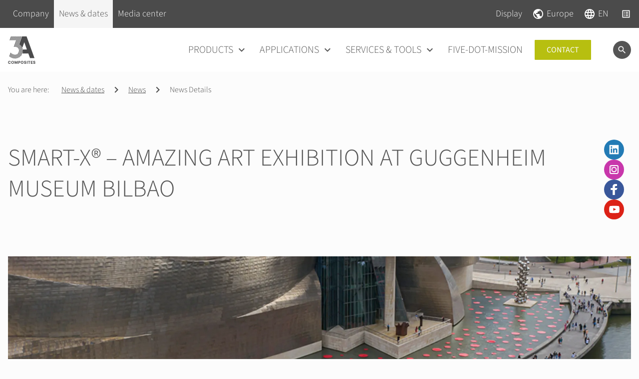

--- FILE ---
content_type: text/html; charset=UTF-8
request_url: https://www.display.3acomposites.com/en/news-dates/news-details/smart-x-r-amazing-art-exhibition-at-guggenheim-museum-bilbao/
body_size: 14120
content:
<!DOCTYPE html>
<html lang="en">
<head>

      <meta charset="UTF-8">
    <title>News Details - 3A Composites GmbH Website &#40;EN&#41;</title>
    <base href="https://www.display.3acomposites.com/">

          <meta name="robots" content="index,follow">
      <meta name="description" content="News Details - 3A Composites Display Europe - Sheet materials for the visual communication ➞ Inquire now!">
      <meta name="generator" content="Contao Open Source CMS">
    
          <link rel="canonical" href="https://www.display.3acomposites.com/en/news-dates/news-details/smart-x-r-amazing-art-exhibition-at-guggenheim-museum-bilbao/">
    
    <meta name="viewport" content="width=device-width, initial-scale=1">
        <link rel="stylesheet" href="assets/css/charset.css,swiper-bundle.min.css,animate.min.css,cookiebar_defa...-4ea60ea9.css">        <script src="assets/js/cookiebar.min.js-ff15b589.js"></script><script src="bundles/extendedsearch/js/functions.js?v=269d9522" async></script><link rel="alternate" hreflang="de" href="https://www.display.3acomposites.com/de/news-termine/news/news-details/smart-x-r-beeindruckende-kunstausstellung-am-guggenheim-museum-bilbao/">
<link rel="alternate" hreflang="x-default" href="https://www.display.3acomposites.com/de/news-termine/news/news-details/smart-x-r-beeindruckende-kunstausstellung-am-guggenheim-museum-bilbao/">
<link rel="alternate" hreflang="en" href="https://www.display.3acomposites.com/en/news-dates/news-details/smart-x-r-amazing-art-exhibition-at-guggenheim-museum-bilbao/">
<link rel="alternate" hreflang="fr" href="https://www.display.3acomposites.com/fr/actualites-et-dates/actualites/actualites-details/smart-x-r-une-exposition-d-art-impressionnante-au-musee-guggenheim-de-bilbao/">
<link rel="alternate" hreflang="es" href="https://www.display.3acomposites.com/es/noticias-y-fechas/noticias/detalles-de-la-noticia/smart-x-r-amazing-art-exhibition-at-guggenheim-museum-bilbao-2/">
<link rel="alternate" hreflang="it" href="https://www.display.3acomposites.com/it/notizie-e-date/notizie/dettagli-sulle-notizie/353/">
<link rel="alternate" hreflang="pl" href="https://www.display.3acomposites.com/pl/aktualnosci-i-wydarzenia/aktualnosci/szczegoly-aktualnosci/smart-x-r-amazing-art-exhibition-at-guggenheim-museum-bilbao-3/">
<link rel="apple-touch-icon" sizes="180x180" href="/files/images/favicons/apple-touch-icon.png">
<link rel="icon" type="image/png" sizes="32x32" href="/files/images/favicons/favicon-32x32.png">
<link rel="icon" type="image/png" sizes="16x16" href="/files/images/favicons/favicon-16x16.png">
<link rel="manifest" crossorigin="use-credentials" href="/files/images/favicons/site.webmanifest">
<link rel="mask-icon" href="/files/images/favicons/safari-pinned-tab.svg" color="#4b4b4b">
<link rel="shortcut icon" href="/files/images/favicons/favicon.ico">
<meta name="msapplication-TileColor" content="#ffffff">
<meta name="msapplication-config" content="/files/images/favicons/browserconfig.xml">
<meta name="theme-color" content="#ffffff">
<meta name="google-site-verification" content="7WTEWiaCrqqFGo1CLaAqt-JZSHoKGF9bDf3Z22TTtlk" />
  
</head>
<body id="top" class="mac chrome blink ch131 layout-content" itemscope itemtype="http://schema.org/WebPage">

      
    <div id="wrapper">

                        <header id="header" class="cm-flex bg-white align-center x-spacing-small">
            <div id="top_bar"
  class="bg-dark align-center x-spacing-small">
  <div class="inside">
    <!-- indexer::stop -->
<nav class="mod_navigation l-bg-dark nav-design-secondary justify-start navigation navigation-hover main-navigation block" itemscope itemtype="http://schema.org/SiteNavigationElement">
  <div class="inside">
    
    <a href="en/news-dates/news-details/smart-x-r-amazing-art-exhibition-at-guggenheim-museum-bilbao/#skipNavigation329" class="invisible" rel="nofollow">Skip navigation</a>

    <ul class="level_1">
              <li class="submenu first">
        <a href="en/company/"
          title="Company"
           class="submenu first"
                                                             aria-haspopup="true">

          
          <span class="title">Company</span>

                  </a>

        <ul class="level_2">
              <li class="first">
        <a href="en/company/about-3a-composites-europe/"
          title="About 3A Composites Europe"
           class="first"
                                                            >

          
          <span class="title">About 3A Composites Europe</span>

                  </a>

              </li>
                <li>
        <a href="en/company/our-brands/"
          title="Our brands"
                                                            >

          
          <span class="title">Our brands</span>

                  </a>

              </li>
                <li>
        <a href="en/company/sustainability/"
          title="Sustainability"
                                                            >

          
          <span class="title">Sustainability</span>

                  </a>

              </li>
                <li>
        <a href="en/company/sites/"
          title="Sites"
                                                            >

          
          <span class="title">Sites</span>

                  </a>

              </li>
                <li>
        <a href="en/company/partnerships-and-memberships/"
          title="Partnerships and memberships"
                                                            >

          
          <span class="title">Partnerships and memberships</span>

                  </a>

              </li>
                <li class="icon-right last">
        <a href="https://www.3acomposites-careerseu.com/people-careers"
          title="Careers"
           class="icon-right last has-icon"
                                         target="_blank"           rel="noreferrer noopener"          >

                                                <span class="nav-icon material-icons" data-icon="&#xe89e;"></span>
                      
          <span class="title">Careers</span>

                  </a>

              </li>
      </ul>
      </li>
                <li class="submenu trail">
        <a href="en/news-dates/"
          title="News &amp; dates"
           class="submenu trail"
                                                             aria-haspopup="true">

          
          <span class="title">News & dates</span>

                  </a>

        <ul class="level_2">
              <li class="trail first">
        <a href="en/news-dates/news/"
          title="News"
           class="trail first"
                                                            >

          
          <span class="title">News</span>

                  </a>

              </li>
                <li>
        <a href="en/news-dates/newsletter/"
          title="Newsletter"
                                                            >

          
          <span class="title">Newsletter</span>

                  </a>

              </li>
                <li class="last">
        <a href="en/news-dates/exhibitions/"
          title="Exhibitions"
           class="last"
                                                            >

          
          <span class="title">Exhibitions</span>

                  </a>

              </li>
      </ul>
      </li>
                <li class="submenu last">
        <a href="en/media-center/"
          title="Media center"
           class="submenu last"
                                                             aria-haspopup="true">

          
          <span class="title">Media center</span>

                  </a>

        <ul class="level_2">
              <li class="first">
        <a href="en/media-center/downloads/"
          title="Downloads"
           class="first"
                                                            >

          
          <span class="title">Downloads</span>

                  </a>

              </li>
                <li>
        <a href="en/media-center/videos/"
          title="Videos"
                                                            >

          
          <span class="title">Videos</span>

                  </a>

              </li>
                <li class="icon-right last">
        <a href="https://www.3acvirtualworld.com/"
          title="Virtual World"
           class="icon-right last has-icon"
                                         target="_blank"           rel="noreferrer noopener"          >

                                                <span class="nav-icon material-icons" data-icon="&#xe89e;"></span>
                      
          <span class="title">Virtual World</span>

                  </a>

              </li>
      </ul>
      </li>
      </ul>

    <span id="skipNavigation329" class="invisible">&nbsp;</span>
  </div>
</nav>
<!-- indexer::continue -->
<!-- indexer::stop -->
<nav class="mod_navigation l-bg-dark mod-left-spacing-auto nav-design-secondary justify-start navigation navigation-hover main-navigation block" itemscope itemtype="http://schema.org/SiteNavigationElement">
  <div class="inside">
    
    <a href="en/news-dates/news-details/smart-x-r-amazing-art-exhibition-at-guggenheim-museum-bilbao/#skipNavigation331" class="invisible" rel="nofollow">Skip navigation</a>

    <ul class="level_1">
              <li class="submenu first last">
        <a href="en/"
          title="Display"
           class="submenu first last"
                                                             aria-haspopup="true">

          
          <span class="title">Display</span>

                  </a>

        <ul class="level_2">
              <li class="first">
        <a href="https://alucobond.com/"
          title="Architecture"
           class="first has-icon"
                                         target="_blank"           rel="noreferrer noopener"          >

                                                <span class="nav-icon material-icons" data-icon="&#xe89e;"></span>
                      
          <span class="title">Architecture</span>

                  </a>

              </li>
                <li class="last">
        <a href="https://www.3acindustry.com"
          title="Industry"
           class="last has-icon"
                                         target="_blank"           rel="noreferrer noopener"          >

                                                <span class="nav-icon material-icons" data-icon="&#xe89e;"></span>
                      
          <span class="title">Industry</span>

                  </a>

              </li>
      </ul>
      </li>
      </ul>

    <span id="skipNavigation331" class="invisible">&nbsp;</span>
  </div>
</nav>
<!-- indexer::continue -->
<!-- indexer::stop -->
<nav class="mod_navigation l-bg-dark nav-design-secondary justify-start navigation navigation-hover main-navigation block" itemscope itemtype="http://schema.org/SiteNavigationElement">
  <div class="inside">
    
    <a href="en/news-dates/news-details/smart-x-r-amazing-art-exhibition-at-guggenheim-museum-bilbao/#skipNavigation333" class="invisible" rel="nofollow">Skip navigation</a>

    <ul class="level_1">
              <li class="submenu first last">
        <a href="en/company/sites/"
          title="Europe"
           class="submenu first last has-icon"
                                                             aria-haspopup="true">

                                                <span class="nav-icon material-icons" data-icon="&#xe80b;"></span>
                      
          <span class="title">Europe</span>

                  </a>

        <ul class="level_2">
              <li class="first last">
        <a href="https://3acompositesusa.com/graphic-display-divisions.html"
          title="America"
           class="first last has-icon"
                                         target="_blank"           rel="noreferrer noopener"          >

                                                <span class="nav-icon material-icons" data-icon="&#xe89e;"></span>
                      
          <span class="title">America</span>

                  </a>

              </li>
      </ul>
      </li>
      </ul>

    <span id="skipNavigation333" class="invisible">&nbsp;</span>
  </div>
</nav>
<!-- indexer::continue -->

<!-- indexer::stop -->
<nav class="mod_changelanguage l-bg-dark nav-design-secondary navigation navigation-hover block" itemscope="" itemtype="http://schema.org/SiteNavigationElement">

<div class="inside">
  
<ul class="level_1">
  <li class="submenu first">
    <strong class="active-language submenu has-icon">
      <span class="nav-icon material-icons" data-icon="&#xe894;"></span>
                    <span itemprop="name" class="title">
                        EN                   </span>
          </strong>

    <ul class="level_2">
                        <li class="lang-de">
            <a href="https://www.display.3acomposites.com/de/news-termine/news/news-details/smart-x-r-beeindruckende-kunstausstellung-am-guggenheim-museum-bilbao/" title="News Details"
               class="lang-de"                                                         data-language="de"               itemprop="url">
              <span itemprop="name">DE</span>
            </a>
          </li>
                                <li class="lang-en active">
            <strong class="lang-en active text" itemprop="name" data-language="en">
              <span>EN</span>
            </strong>
                      </li>
                                <li class="lang-fr">
            <a href="https://www.display.3acomposites.com/fr/actualites-et-dates/actualites/actualites-details/smart-x-r-une-exposition-d-art-impressionnante-au-musee-guggenheim-de-bilbao/" title="News Details"
               class="lang-fr"                                                         data-language="fr"               itemprop="url">
              <span itemprop="name">FR</span>
            </a>
          </li>
                                <li class="lang-es">
            <a href="https://www.display.3acomposites.com/es/noticias-y-fechas/noticias/detalles-de-la-noticia/smart-x-r-amazing-art-exhibition-at-guggenheim-museum-bilbao-2/" title="News Details"
               class="lang-es"                                                         data-language="es"               itemprop="url">
              <span itemprop="name">ES</span>
            </a>
          </li>
                                <li class="lang-it">
            <a href="https://www.display.3acomposites.com/it/notizie-e-date/notizie/dettagli-sulle-notizie/353/" title="News Details"
               class="lang-it"                                                         data-language="it"               itemprop="url">
              <span itemprop="name">IT</span>
            </a>
          </li>
                                <li class="lang-pl">
            <a href="https://www.display.3acomposites.com/pl/aktualnosci-i-wydarzenia/aktualnosci/szczegoly-aktualnosci/smart-x-r-amazing-art-exhibition-at-guggenheim-museum-bilbao-3/" title="News Details"
               class="lang-pl"                                                         data-language="pl"               itemprop="url">
              <span itemprop="name">PL</span>
            </a>
          </li>
                  </ul>
  </li>

</ul>
</div>

</nav>
<!-- indexer::continue -->
<div class="ce_rsce_icon_link_list badge-bg-primary badge-border-primary badge-round mod-left-spacing-small badge-container block">
    <div class="inside">

                                                                
        
  
  <div class="c_list grid-list mod-list">
                              <div class="item has-badge">
                        <a href="en/products/request-list/" class="link flex" title="Request list">
          
                                                        <span class="material-icons color-white size-tiny" data-icon="&#xe0ee;"></span>
                          
            
                        </a>
          
                </div>
      </div>


    </div>
</div>
  </div>
</div>

            <div class="inside">
              
<svg id="overlay" class="mod_overlay" viewbox="0 0 100 100" preserveaspectratio="none">
	<path class="overlay-path" d="M 0 0 L 100 0 L 100 0 L 0 0 Z"></path>
	<path class="overlay-path" d="M 0 0 L 100 0 L 100 0 L 0 0 Z"></path>
	<path class="overlay-path" d="M 0 0 L 100 0 L 100 0 L 0 0 Z"></path>
</svg><div class="mod_logo mod-right-spacing-auto block">
    <div class="inside">

                                                                
        
  <div class="figure_container">
    <figure class="image_container">
      <a href="https://www.display.3acomposites.com/en/" rel="noreferrer noopener">
  
  
<img src="assets/images/2/3a-composites-gmbh-logo-972e6e2c.svg"
                   width="55" height="55"      alt="News Details 3A Composites GmbH      "       title="News Details | 3A Composites GmbH"                  >


      </a>
  
  </figure>

  </div>


    </div>
</div>
<!-- indexer::stop -->
<nav class="mod_ng_mega_menu l-bg-light mod-left-spacing-auto nav-design-primary sv-hover-intent l1-uppercase main-navigation navigation navigation-hover block" data-icon-style="" data-icon="&#xe313;" itemscope itemtype="http://schema.org/SiteNavigationElement">
  <div class="inside">
    
    <a href="en/news-dates/news-details/smart-x-r-amazing-art-exhibition-at-guggenheim-museum-bilbao/#skipNavigation49" class="invisible" rel="nofollow">Skip navigation</a>

    <ul class="level_1">
  	    		          <li class="submenu first megamenu">
                        
                  <a href="en/products/product-finder/" title="Products" class="submenu first megamenu" aria-haspopup="true" itemprop="url">
        
        
        <span itemprop="name" class="title">Products</span>

        
                  </a>
        
        <ul class="level_2 mm-level bg-light nav-design-primary" data-type="auto_category">

	
    <li class="mm-column">
      <ul class="level_3">
	  	                  <span class="mm-title-text">Products</span>
                                    		            <li class=" submenu">

            			                <strong class=" submenu forward submenu">
            
            
            
                          <span class="title">By material</span>
            
			
                          </strong>
            
                                        <ul class="level_4" >
      <span class="mm-title-text">By material</span>
  	    		<li class="">
      
    			<a href="en/products/by-material/acrylic-sheets-pmma/" class="">
		
		
    
    
          <span class="title">Acrylic sheets &#40;PMMA&#41;</span>
    
					</a>
		
        
				</li>
	    		<li class="">
      
    			<a href="en/products/by-material/aluminium-composite-sheets/" class="">
		
		
    
    
          <span class="title">Aluminium composite sheets</span>
    
					</a>
		
        
				</li>
	    		<li class="">
      
    			<a href="en/products/by-material/polyester-sheets-pet/" class="">
		
		
    
    
          <span class="title">Polyester sheets &#40;PET&#41;</span>
    
					</a>
		
        
				</li>
	    		<li class="">
      
    			<a href="en/products/by-material/pvc-foam-sheets/" class="">
		
		
    
    
          <span class="title">PVC - foam sheets</span>
    
					</a>
		
        
				</li>
	    		<li class="">
      
    			<a href="en/products/by-material/polycarbonate-sheets-pc/" class="">
		
		
    
    
          <span class="title">Polycarbonate sheets &#40;PC&#41;</span>
    
					</a>
		
        
				</li>
	    		<li class="">
      
    			<a href="en/products/by-material/paper-boards/" class="">
		
		
    
    
          <span class="title">Paperboards</span>
    
					</a>
		
        
				</li>
	    		<li class="">
      
    			<a href="en/products/by-material/lightweight-foamboards/" class="">
		
		
    
    
          <span class="title">Lightweight foamboards</span>
    
					</a>
		
        
				</li>
	    		<li class="">
      
    			<a href="en/products/by-material/styrenics/" class="">
		
		
    
    
          <span class="title">Styrenics</span>
    
					</a>
		
        
				</li>
	</ul>            
			
          </li>

                            		            <li class=" submenu">

            			                <strong class=" submenu forward submenu">
            
            
            
                          <span class="title">By brand</span>
            
			
                          </strong>
            
                                        <ul class="level_4" style="--nav-mm-subbreake: 10;" data-break="3">
      <span class="mm-title-text">By brand</span>
  	    		<li class="">
      
    			<a href="en/products/by-brand/akrylon-r/" class="">
		
		
    
    
          <span class="title">AKRYLON®</span>
    
					</a>
		
        
				</li>
	    		<li class="">
      
    			<a href="en/products/by-brand/crylon-r/" class="">
		
		
    
    
          <span class="title">CRYLON®</span>
    
					</a>
		
        
				</li>
	    		<li class="">
      
    			<a href="en/products/by-brand/crylux-r/" class="">
		
		
    
    
          <span class="title">CRYLUX®</span>
    
					</a>
		
        
				</li>
	    		<li class="">
      
    			<a href="en/products/by-brand/dibond-r/" class="">
		
		
    
    
          <span class="title">DIBOND®</span>
    
					</a>
		
        
				</li>
	    		<li class="">
      
    			<a href="en/products/by-brand/dilite-r/" class="">
		
		
    
    
          <span class="title">DILITE®</span>
    
					</a>
		
        
				</li>
	    		<li class="">
      
    			<a href="en/products/by-brand/dispa-r/" class="">
		
		
    
    
          <span class="title">DISPA®</span>
    
					</a>
		
        
				</li>
	    		<li class="">
      
    			<a href="en/products/by-brand/foamalite-r/" class="">
		
		
    
    
          <span class="title">FOAMALITE®</span>
    
					</a>
		
        
				</li>
	    		<li class="">
      
    			<a href="en/products/by-brand/foam-x-r/" class="">
		
		
    
    
          <span class="title">FOAM-X®</span>
    
					</a>
		
        
				</li>
	    		<li class="">
      
    			<a href="en/products/by-brand/forex-r/" class="">
		
		
    
    
          <span class="title">FOREX®</span>
    
					</a>
		
        
				</li>
	    		<li class="">
      
    			<a href="en/products/by-brand/gatorfoam-r/" class="">
		
		
    
    
          <span class="title">GATORFOAM®</span>
    
					</a>
		
        
				</li>
	    		<li class="">
      
    			<a href="en/products/by-brand/hipex-r/" class="">
		
		
    
    
          <span class="title">HIPEX®</span>
    
					</a>
		
        
				</li>
	    		<li class="">
      
    			<a href="en/products/by-brand/hylite-r/" class="">
		
		
    
    
          <span class="title">HYLITE®</span>
    
					</a>
		
        
				</li>
	    		<li class="">
      
    			<a href="en/products/by-brand/impex-r/" class="">
		
		
    
    
          <span class="title">IMPEX®</span>
    
					</a>
		
        
				</li>
	    		<li class="">
      
    			<a href="en/products/by-brand/impex-r-multiwall/" class="">
		
		
    
    
          <span class="title">IMPEX® MULTIWALL</span>
    
					</a>
		
        
				</li>
	    		<li class="">
      
    			<a href="en/products/by-brand/kapa-r/" class="">
		
		
    
    
          <span class="title">KAPA®</span>
    
					</a>
		
        
				</li>
	    		<li class="">
      
    			<a href="en/products/by-brand/kapa-r-tech/" class="">
		
		
    
    
          <span class="title">KAPA®tech</span>
    
					</a>
		
        
				</li>
	    		<li class="">
      
    			<a href="en/products/by-brand/lumex-r/" class="">
		
		
    
    
          <span class="title">LUMEX®</span>
    
					</a>
		
        
				</li>
	    		<li class="">
      
    			<a href="en/products/by-brand/perspex-r/" class="">
		
		
    
    
          <span class="title">PERSPEX®</span>
    
					</a>
		
        
				</li>
	    		<li class="">
      
    			<a href="en/products/by-brand/perspex-r-xt/" class="">
		
		
    
    
          <span class="title">PERSPEX® XT</span>
    
					</a>
		
        
				</li>
	    		<li class="">
      
    			<a href="en/products/by-brand/polycasa-r-hips/" class="">
		
		
    
    
          <span class="title">POLYCASA® HIPS</span>
    
					</a>
		
        
				</li>
	    		<li class="">
      
    			<a href="en/products/by-brand/polycasa-r-ps/" class="">
		
		
    
    
          <span class="title">POLYCASA® PS</span>
    
					</a>
		
        
				</li>
	    		<li class="">
      
    			<a href="en/products/by-brand/polycasa-r-san/" class="">
		
		
    
    
          <span class="title">POLYCASA® SAN</span>
    
					</a>
		
        
				</li>
	    		<li class="">
      
    			<a href="en/products/by-brand/sintrex-r/" class="">
		
		
    
    
          <span class="title">SINTREX®</span>
    
					</a>
		
        
				</li>
	    		<li class="">
      
    			<a href="en/products/by-brand/smart-x-r/" class="">
		
		
    
    
          <span class="title">SMART-X®</span>
    
					</a>
		
        
				</li>
	    		<li class="">
      
    			<a href="https://www.swedboard.se/" class=" has-icon" target="_blank">
		
		
                        <span class="nav-icon material-icons" data-icon="&#xe89e;"></span>
          
    
          <span class="title">SWEDBOARD®</span>
    
					</a>
		
        
				</li>
	</ul>            
			
          </li>

                            		            <li class="">

                          <a href="en/products/product-finder/" class=" " >
            
            
            
                          <span class="title">Product finder</span>
            
			
                          </a>
            
            
			
          </li>

              </ul>
    </li>

	</ul>
      </li>
    
	    		          <li class="submenu megamenu">
                        
                  <a href="en/applications/" title="Applications" class="submenu megamenu" aria-haspopup="true" itemprop="url">
        
        
        <span itemprop="name" class="title">Applications</span>

        
                  </a>
        
        <ul class="level_2 mm-level bg-light nav-design-primary" data-type="manual">

	
		
			<li class="submenu mm-column ">

									<span class="mm-title-text">
												Applications											</span>
				
				
				
				
					<ul class="level_3" >
  	    		<li class="">
      
    			<a href="en/applications/displays-pos-pop/" class="">
		
		
    
    
          <span class="title">Displays &#40;POS/POP&#41;</span>
    
					</a>
		
        
				</li>
	    		<li class="">
      
    			<a href="en/applications/signage-lettering/" class="">
		
		
    
    
          <span class="title">Signage | Lettering</span>
    
					</a>
		
        
				</li>
	    		<li class="">
      
    			<a href="en/applications/corporate-design/" class="">
		
		
    
    
          <span class="title">Corporate Design</span>
    
					</a>
		
        
				</li>
	    		<li class="">
      
    			<a href="en/applications/shop-design-interior-design/" class="">
		
		
    
    
          <span class="title">Shop design | Interior design</span>
    
					</a>
		
        
				</li>
	    		<li class="">
      
    			<a href="en/applications/shop-window-decoration/" class="">
		
		
    
    
          <span class="title">Shop window decoration</span>
    
					</a>
		
        
				</li>
	    		<li class="">
      
    			<a href="en/applications/furniture/" class="">
		
		
    
    
          <span class="title">Furniture</span>
    
					</a>
		
        
				</li>
	</ul>
				
				
			</li>
		
			<li class="submenu mm-column hide-title">

									<span class="mm-title-text">
												-											</span>
				
				
				
				
					<ul class="level_3" >
  	    		<li class="">
      
    			<a href="en/applications/partitions-cladding/" class="">
		
		
    
    
          <span class="title">Partitions | Cladding</span>
    
					</a>
		
        
				</li>
	    		<li class="">
      
    			<a href="en/applications/exhibition-design-and-construction/" class="">
		
		
    
    
          <span class="title">Exhibition design and construction</span>
    
					</a>
		
        
				</li>
	    		<li class="">
      
    			<a href="en/applications/model-making/" class="">
		
		
    
    
          <span class="title">Model making</span>
    
					</a>
		
        
				</li>
	    		<li class="">
      
    			<a href="en/applications/short-term-promotional-campaigns/" class="">
		
		
    
    
          <span class="title">Short term promotional campaigns</span>
    
					</a>
		
        
				</li>
	    		<li class="">
      
    			<a href="en/applications/lighting-light-boxes/" class="">
		
		
    
    
          <span class="title">Lighting | Light boxes</span>
    
					</a>
		
        
				</li>
	</ul>
				
				
			</li>
		
			<li class="submenu mm-column hide-title">

									<span class="mm-title-text">
												-											</span>
				
				
				
				
					<ul class="level_3" >
  	    		<li class="">
      
    			<a href="en/applications/illuminated-letters/" class="">
		
		
    
    
          <span class="title">Illuminated letters</span>
    
					</a>
		
        
				</li>
	    		<li class="">
      
    			<a href="en/applications/glazing/" class="">
		
		
    
    
          <span class="title">Glazing</span>
    
					</a>
		
        
				</li>
	    		<li class="">
      
    			<a href="en/applications/health-and-food-sector/" class="">
		
		
    
    
          <span class="title">Health and food sector</span>
    
					</a>
		
        
				</li>
	    		<li class="">
      
    			<a href="en/applications/construction-business/" class="">
		
		
    
    
          <span class="title">Construction business</span>
    
					</a>
		
        
				</li>
	    		<li class="icon-right">
      
    			<a href="https://www.3acvirtualworld.com/" class="icon-right has-icon" target="_blank">
		
		
                        <span class="nav-icon material-icons" data-icon="&#xe89e;"></span>
          
    
          <span class="title">Virtual World</span>
    
					</a>
		
        
				</li>
	</ul>
				
				
			</li>
		
	</ul>
      </li>
    
	    		          <li class="submenu megamenu">
                        
                  <a href="en/services-tools/" title="Services &amp; tools" class="submenu megamenu" aria-haspopup="true" itemprop="url">
        
        
        <span itemprop="name" class="title">Services & tools</span>

        
                  </a>
        
        <ul class="level_2 mm-level bg-light nav-design-primary" data-type="auto_category">

	
    <li class="mm-column">
      <ul class="level_3">
	  	                  <span class="mm-title-text">Services & tools</span>
                                    		            <li class="">

                          <a href="en/products/product-finder/" class=" " >
            
            
            
                          <span class="title">Product finder</span>
            
			
                          </a>
            
            
			
          </li>

                            		            <li class="">

                          <a href="en/services-tools/project-support/" class=" " >
            
            
            
                          <span class="title">Project support</span>
            
			
                          </a>
            
            
			
          </li>

                            		            <li class="">

                          <a href="en/services-tools/colour-matching/" class=" " >
            
            
            
                          <span class="title">Colour matching</span>
            
			
                          </a>
            
            
			
          </li>

                            		            <li class="">

                          <a href="en/services-tools/application-technology-service/" class=" " >
            
            
            
                          <span class="title">Application technology service</span>
            
			
                          </a>
            
            
			
          </li>

                            		            <li class="">

                          <a href="en/services-tools/technicum/" class=" " >
            
            
            
                          <span class="title">Technicum</span>
            
			
                          </a>
            
            
			
          </li>

                            		            <li class="">

                          <a href="en/services-tools/material-samples/" class=" " >
            
            
            
                          <span class="title">Material samples</span>
            
			
                          </a>
            
            
			
          </li>

                            		            <li class="">

                          <a href="en/media-center/downloads/" class=" " >
            
            
            
                          <span class="title">Downloads</span>
            
			
                          </a>
            
            
			
          </li>

              </ul>
    </li>

	</ul>
      </li>
    
	    		          <li class="">
                        
                  <a href="en/five-dot-mission/" title="FIVE-DOT-MISSION" class="" itemprop="url">
        
        
        <span itemprop="name" class="title">FIVE-DOT-MISSION</span>

        
                  </a>
        
              </li>
    
	    		          <li class="last is--button">
        <a href="en/contact/" title="Contact" class="last button size-large" itemprop="url">
          <span itemprop="name" class="title">Contact</span>
        </a>
      </li>
    
	
</ul>

    <span id="skipNavigation49" class="invisible">&nbsp;</span>
  </div>
</nav>
<!-- indexer::continue -->
<div class="ce_rsce_icon_link_list dp-block dp-l-none dp-m-block dp-s-block dp-xs-block mod-left-spacing-auto block">
    <div class="inside">

                                                                
        
  
  <div class="c_list grid-list mod-list">
                <div class="item">
                        <a href="en/products/request-list/" class="link flex" title="Request list">
          
                                                        <span class="material-icons color-secondary size-small" data-icon="&#xe0ee;"></span>
                          
            
                        </a>
          
                </div>
      </div>


    </div>
</div>
<!-- indexer::stop -->
<nav class="mod_navigation mod-left-spacing-auto icons-hidden nav-design-primary justify-start l1-uppercase l2-uppercase navigation mobile-navigation main-navigation block" itemscope itemtype="http://schema.org/SiteNavigationElement">
  <div class="inside">
    
    <a href="en/news-dates/news-details/smart-x-r-amazing-art-exhibition-at-guggenheim-museum-bilbao/#skipNavigation53" class="invisible" rel="nofollow">Skip navigation</a>

    <ul class="level_1">
              <li class="submenu first">
        <a href="en/products/product-finder/"
          title="Products"
           class="submenu first"
                                                             aria-haspopup="true">

          
          <span class="title">Products</span>

                  </a>

        <ul class="level_2">
                    <li class="submenu first forward">
        <strong class="submenu first forward" aria-haspopup="true">

                    
          <span class="title">By material</span>

                  </strong>
        
        <ul class="level_3">
              <li class="first">
        <a href="en/products/by-material/acrylic-sheets-pmma/"
          title="Acrylic sheets &#40;PMMA&#41;"
           class="first"
                                                            >

          
          <span class="title">Acrylic sheets &#40;PMMA&#41;</span>

                  </a>

              </li>
                <li>
        <a href="en/products/by-material/aluminium-composite-sheets/"
          title="Aluminium composite sheets"
                                                            >

          
          <span class="title">Aluminium composite sheets</span>

                  </a>

              </li>
                <li>
        <a href="en/products/by-material/polyester-sheets-pet/"
          title="Polyester sheets &#40;PET&#41;"
                                                            >

          
          <span class="title">Polyester sheets &#40;PET&#41;</span>

                  </a>

              </li>
                <li>
        <a href="en/products/by-material/pvc-foam-sheets/"
          title="PVC - foam sheets"
                                                            >

          
          <span class="title">PVC - foam sheets</span>

                  </a>

              </li>
                <li>
        <a href="en/products/by-material/polycarbonate-sheets-pc/"
          title="Polycarbonate sheets &#40;PC&#41;"
                                                            >

          
          <span class="title">Polycarbonate sheets &#40;PC&#41;</span>

                  </a>

              </li>
                <li>
        <a href="en/products/by-material/paper-boards/"
          title="Paperboards"
                                                            >

          
          <span class="title">Paperboards</span>

                  </a>

              </li>
                <li>
        <a href="en/products/by-material/lightweight-foamboards/"
          title="Lightweight foamboards"
                                                            >

          
          <span class="title">Lightweight foamboards</span>

                  </a>

              </li>
                <li class="last">
        <a href="en/products/by-material/styrenics/"
          title="Styrenics"
           class="last"
                                                            >

          
          <span class="title">Styrenics</span>

                  </a>

              </li>
      </ul>
      </li>
                      <li class="submenu forward">
        <strong class="submenu forward" aria-haspopup="true">

                    
          <span class="title">By brand</span>

                  </strong>
        
        <ul class="level_3">
              <li class="first">
        <a href="en/products/by-brand/akrylon-r/"
          title="AKRYLON®"
           class="first"
                                                            >

          
          <span class="title">AKRYLON®</span>

                  </a>

              </li>
                <li>
        <a href="en/products/by-brand/crylon-r/"
          title="CRYLON®"
                                                            >

          
          <span class="title">CRYLON®</span>

                  </a>

              </li>
                <li>
        <a href="en/products/by-brand/crylux-r/"
          title="CRYLUX®"
                                                            >

          
          <span class="title">CRYLUX®</span>

                  </a>

              </li>
                <li>
        <a href="en/products/by-brand/dibond-r/"
          title="DIBOND®"
                                                            >

          
          <span class="title">DIBOND®</span>

                  </a>

              </li>
                <li>
        <a href="en/products/by-brand/dilite-r/"
          title="DILITE®"
                                                            >

          
          <span class="title">DILITE®</span>

                  </a>

              </li>
                <li>
        <a href="en/products/by-brand/dispa-r/"
          title="DISPA®"
                                                            >

          
          <span class="title">DISPA®</span>

                  </a>

              </li>
                <li>
        <a href="en/products/by-brand/foamalite-r/"
          title="FOAMALITE®"
                                                            >

          
          <span class="title">FOAMALITE®</span>

                  </a>

              </li>
                <li>
        <a href="en/products/by-brand/foam-x-r/"
          title="FOAM-X®"
                                                            >

          
          <span class="title">FOAM-X®</span>

                  </a>

              </li>
                <li>
        <a href="en/products/by-brand/forex-r/"
          title="FOREX®"
                                                            >

          
          <span class="title">FOREX®</span>

                  </a>

              </li>
                <li>
        <a href="en/products/by-brand/gatorfoam-r/"
          title="GATORFOAM®"
                                                            >

          
          <span class="title">GATORFOAM®</span>

                  </a>

              </li>
                <li>
        <a href="en/products/by-brand/hipex-r/"
          title="HIPEX®"
                                                            >

          
          <span class="title">HIPEX®</span>

                  </a>

              </li>
                <li>
        <a href="en/products/by-brand/hylite-r/"
          title="HYLITE®"
                                                            >

          
          <span class="title">HYLITE®</span>

                  </a>

              </li>
                <li>
        <a href="en/products/by-brand/impex-r/"
          title="IMPEX®"
                                                            >

          
          <span class="title">IMPEX®</span>

                  </a>

              </li>
                <li>
        <a href="en/products/by-brand/impex-r-multiwall/"
          title="IMPEX® MULTIWALL"
                                                            >

          
          <span class="title">IMPEX® MULTIWALL</span>

                  </a>

              </li>
                <li>
        <a href="en/products/by-brand/kapa-r/"
          title="KAPA®"
                                                            >

          
          <span class="title">KAPA®</span>

                  </a>

              </li>
                <li>
        <a href="en/products/by-brand/kapa-r-tech/"
          title="KAPA®tech"
                                                            >

          
          <span class="title">KAPA®tech</span>

                  </a>

              </li>
                <li>
        <a href="en/products/by-brand/lumex-r/"
          title="LUMEX®"
                                                            >

          
          <span class="title">LUMEX®</span>

                  </a>

              </li>
                <li>
        <a href="en/products/by-brand/perspex-r/"
          title="PERSPEX®"
                                                            >

          
          <span class="title">PERSPEX®</span>

                  </a>

              </li>
                <li>
        <a href="en/products/by-brand/perspex-r-xt/"
          title="PERSPEX® XT"
                                                            >

          
          <span class="title">PERSPEX® XT</span>

                  </a>

              </li>
                <li>
        <a href="en/products/by-brand/polycasa-r-hips/"
          title="POLYCASA® HIPS"
                                                            >

          
          <span class="title">POLYCASA® HIPS</span>

                  </a>

              </li>
                <li>
        <a href="en/products/by-brand/polycasa-r-ps/"
          title="POLYCASA® PS"
                                                            >

          
          <span class="title">POLYCASA® PS</span>

                  </a>

              </li>
                <li>
        <a href="en/products/by-brand/polycasa-r-san/"
          title="POLYCASA® SAN"
                                                            >

          
          <span class="title">POLYCASA® SAN</span>

                  </a>

              </li>
                <li>
        <a href="en/products/by-brand/sintrex-r/"
          title="SINTREX®"
                                                            >

          
          <span class="title">SINTREX®</span>

                  </a>

              </li>
                <li>
        <a href="en/products/by-brand/smart-x-r/"
          title="SMART-X®"
                                                            >

          
          <span class="title">SMART-X®</span>

                  </a>

              </li>
                <li class="last">
        <a href="https://www.swedboard.se/"
          title="SWEDBOARD®"
           class="last has-icon"
                                         target="_blank"           rel="noreferrer noopener"          >

                                                <span class="nav-icon material-icons" data-icon="&#xe89e;"></span>
                      
          <span class="title">SWEDBOARD®</span>

                  </a>

              </li>
      </ul>
      </li>
                <li class="last">
        <a href="en/products/product-finder/"
          title="Product finder"
           class="last"
                                                            >

          
          <span class="title">Product finder</span>

                  </a>

              </li>
      </ul>
      </li>
                <li class="submenu">
        <a href="en/applications/"
          title="Applications"
           class="submenu"
                                                             aria-haspopup="true">

          
          <span class="title">Applications</span>

                  </a>

        <ul class="level_2">
              <li class="first">
        <a href="en/applications/displays-pos-pop/"
          title="Displays &#40;POS/POP&#41;"
           class="first"
                                                            >

          
          <span class="title">Displays &#40;POS/POP&#41;</span>

                  </a>

              </li>
                <li>
        <a href="en/applications/signage-lettering/"
          title="Signage | Lettering"
                                                            >

          
          <span class="title">Signage | Lettering</span>

                  </a>

              </li>
                <li>
        <a href="en/applications/corporate-design/"
          title="Corporate Design"
                                                            >

          
          <span class="title">Corporate Design</span>

                  </a>

              </li>
                <li>
        <a href="en/applications/shop-design-interior-design/"
          title="Shop design | Interior design"
                                                            >

          
          <span class="title">Shop design | Interior design</span>

                  </a>

              </li>
                <li>
        <a href="en/applications/shop-window-decoration/"
          title="Shop window decoration"
                                                            >

          
          <span class="title">Shop window decoration</span>

                  </a>

              </li>
                <li>
        <a href="en/applications/furniture/"
          title="Furniture"
                                                            >

          
          <span class="title">Furniture</span>

                  </a>

              </li>
                <li>
        <a href="en/applications/partitions-cladding/"
          title="Partitions | Cladding"
                                                            >

          
          <span class="title">Partitions | Cladding</span>

                  </a>

              </li>
                <li>
        <a href="en/applications/exhibition-design-and-construction/"
          title="Exhibition design and construction"
                                                            >

          
          <span class="title">Exhibition design and construction</span>

                  </a>

              </li>
                <li>
        <a href="en/applications/model-making/"
          title="Model making"
                                                            >

          
          <span class="title">Model making</span>

                  </a>

              </li>
                <li>
        <a href="en/applications/short-term-promotional-campaigns/"
          title="Short term promotional campaigns"
                                                            >

          
          <span class="title">Short term promotional campaigns</span>

                  </a>

              </li>
                <li>
        <a href="en/applications/lighting-light-boxes/"
          title="Lighting | Light boxes"
                                                            >

          
          <span class="title">Lighting | Light boxes</span>

                  </a>

              </li>
                <li>
        <a href="en/applications/illuminated-letters/"
          title="Illuminated letters"
                                                            >

          
          <span class="title">Illuminated letters</span>

                  </a>

              </li>
                <li>
        <a href="en/applications/glazing/"
          title="Glazing"
                                                            >

          
          <span class="title">Glazing</span>

                  </a>

              </li>
                <li>
        <a href="en/applications/health-and-food-sector/"
          title="Health and food sector"
                                                            >

          
          <span class="title">Health and food sector</span>

                  </a>

              </li>
                <li class="last">
        <a href="en/applications/construction-business/"
          title="Construction business"
           class="last"
                                                            >

          
          <span class="title">Construction business</span>

                  </a>

              </li>
      </ul>
      </li>
                <li class="submenu">
        <a href="en/services-tools/"
          title="Services &amp; tools"
           class="submenu"
                                                             aria-haspopup="true">

          
          <span class="title">Services & tools</span>

                  </a>

        <ul class="level_2">
              <li class="first">
        <a href="en/products/product-finder/"
          title="Product finder"
           class="first"
                                                            >

          
          <span class="title">Product finder</span>

                  </a>

              </li>
                <li>
        <a href="en/services-tools/project-support/"
          title="Project support"
                                                            >

          
          <span class="title">Project support</span>

                  </a>

              </li>
                <li>
        <a href="en/services-tools/colour-matching/"
          title="Colour matching"
                                                            >

          
          <span class="title">Colour matching</span>

                  </a>

              </li>
                <li>
        <a href="en/services-tools/application-technology-service/"
          title="Application technology service"
                                                            >

          
          <span class="title">Application technology service</span>

                  </a>

              </li>
                <li>
        <a href="en/services-tools/technicum/"
          title="Technicum"
                                                            >

          
          <span class="title">Technicum</span>

                  </a>

              </li>
                <li>
        <a href="en/services-tools/material-samples/"
          title="Material samples"
                                                            >

          
          <span class="title">Material samples</span>

                  </a>

              </li>
                <li class="last">
        <a href="en/media-center/downloads/"
          title="Downloads"
           class="last"
                                                            >

          
          <span class="title">Downloads</span>

                  </a>

              </li>
      </ul>
      </li>
                <li>
        <a href="en/five-dot-mission/"
          title="FIVE-DOT-MISSION"
                                                            >

          
          <span class="title">FIVE-DOT-MISSION</span>

                  </a>

              </li>
                <li class="last">
        <a href="en/contact/"
          title="Contact"
           class="last"
                                                            >

          
          <span class="title">Contact</span>

                  </a>

              </li>
      </ul>

    <span id="skipNavigation53" class="invisible">&nbsp;</span>
  </div>
</nav>
<!-- indexer::continue -->
<div class="ce_rsce_search_trigger mod-left-spacing-medium block">
    <div class="inside">

                                                                
        
        <span class="material-icons design-filled circled size-tiny" data-icon="&#xe8b6;"></span>
  

    </div>
</div>
<div class="ce_rsce_burger_menu mod-left-spacing-small block">
    <div class="inside">

                                                                
          <div class="box">
    <div class="line line-one"></div>
    <div class="line line-two"></div>
    <div class="line line-three"></div>
  </div>


    </div>
</div>

<!-- indexer::stop -->
<div class="mod_extended_search ov block">
    <div class="inside">

                                                                
        
    <form action="en/search-result/" method="get">
    <div class="formbody">
        <div class="widget widget-text">
            <label for="ctrl_keywords_347" class="invisible">Enter search term</label>
            <input type="search" name="keywords" id="ctrl_keywords_347" class="text" value="" placeholder="Enter search term" autocomplete="off">
        </div>
        <div class="widget widget-submit">
            <button type="submit" id="ctrl_submit_347" class="submit">
               <!-- default -->
                                            <span class="search-icon material-icons color-black" data-icon="&#xe8b6;"></span>
                          </button>
        </div>
                <div id="ctrl_suggest_347" class="suggest"></div>
    </div>
    </form>

    
    
    <script>
        window.semodtrans = window.semodtrans || {};
        window.semodtrans['MSC.searchTermsUsage'] = "Alternatively, use one of the following search terms:";
        window.semodtrans['MSC.showMoreSearchResults'] = "Further results";
        window.semodtrans['MSC.showMoreSearchResultsClass'] = "";
    </script>
    
    <script>
    window.tabCategories = window.tabCategories || {};
    window.tabCategories = {
        all: { label: "All" },
        products: { label: "Products" },
        jobs: { label: "Jobs" },
        news: { label: "News" },
        events: { label: "Events" },
    };
</script>
    <script>

    const searchInput347 = document.getElementById("ctrl_keywords_347");
    const wrapper347 = document.getElementById("ctrl_suggest_347");

    if( searchInput347 && wrapper347 ) {

        const form = searchInput347.closest('form');

        try {
            document.addEventListener('ContaoExtendedSearchLoaded', ()=>{
                ContaoExtendedSearch.initSuggestListener(searchInput347, (data, response) => {

                    wrapper347.innerHTML = '';

                    if( !data?.suggest ) {
                        return;
                    }

                    const label = document.createElement('div');
                    label.innerHTML = window.semodtrans['MSC.searchTermsUsage'];
                    wrapper347.append(label);

                    const ul = document.createElement('ul');
                    wrapper347.append(ul);

                    // find last edited word
                    const cursorWord = ContaoExtendedSearch.findWordNearCursor(searchInput347);
                    const changedWord = cursorWord[0];

                    if( !changedWord.length ) {
                        return;
                    }

                    wrapper347.classList.add('active');

                    const words = Object.keys(data.suggest);
                    words.forEach(( word ) => {

                        if( word !== changedWord ) {
                            return;
                        }

                        data.suggest[word].forEach(( suggest ) => {

                            const li = document.createElement('li');
                            li.textContent = suggest;
                            li.dataWord = word;
                            li.dataSuggest = suggest;

                            li.addEventListener('click', () => {

                                ContaoExtendedSearch.replaceWord(searchInput347, suggest, cursorWord[0], cursorWord[2]);
                                wrapper347.innerHTML = '';

                                form.submit();
                            })

                            ul.append(li);
                        });
                    });

                    if(!words.length) {
                      wrapper347.classList.remove('active');
                    }
                });
            });

        } catch (error) {
            alert('An error occurred!');
        }
    }
    </script>


    </div>
</div>
<!-- indexer::continue -->
            </div>
          </header>
              
      
              <div id="container">
          <div class="inside">

                          <main id="main">
                <div class="inside">
                  <!-- indexer::stop -->
<nav class="mod_breadcrumb x-spacing-small dp-none dp-m-block dp-s-none dp-xs-none block" aria-label="Breadcrumb">
        
      <div class="inside">
      <ul>
                 <li class="info">
            <span class="bc-text">
                            <p>You are here:</p>            </span>
          </li>
                                                                                            <li>
                                    <a href="en/news-dates/" title="News &amp; dates">News & dates</a>
                              </li>
                                                                  <li>
                                    <a href="en/news-dates/news/" title="News">News</a>
                              </li>
                                                    <li class="active last" aria-current="page">
              News Details            </li>
                        </ul>
    </div>
  
</nav>
<!-- indexer::continue -->


  
  <div class="mod_article x-spacing-small y-spacing-small grid block" id="article-2135"style="">
    
    <div class="inside">
      
              <div class="mod_newsreader block">
    <div class="inside">

                                                                
        
  <div class="layout_grid grid block">

  <div class="inside">
    <div class="c_headline">
      <h1>SMART-X® – Amazing art exhibition at Guggenheim museum Bilbao</h1>

      
      <p class="info"> <time datetime="2023-10-04T16:23:00+02:00"></time> </p>
    </div>

          <div class="ce_image el-spacing-top-small block">
    <div class="inside">

                                                                
            <figure class="image_container">
  
    <picture>
          <source srcset="assets/images/7/3a-composites-display-news-image-header-smart-x-guggenheim-e3c05696.webp 1920w" sizes="100vw" media="(max-width: 600px)" type="image/webp" width="1920" height="720">
          <source srcset="assets/images/7/3a-composites-display-news-image-header-smart-x-guggenheim-e09f5834.png 1920w" sizes="100vw" media="(max-width: 600px)" width="1920" height="720">
          <source srcset="assets/images/7/3a-composites-display-news-image-header-smart-x-guggenheim-e3c05696.webp 1920w" sizes="100vw" media="(max-width: 1024px)" type="image/webp" width="1920" height="720">
          <source srcset="assets/images/7/3a-composites-display-news-image-header-smart-x-guggenheim-e09f5834.png 1920w" sizes="100vw" media="(max-width: 1024px)" width="1920" height="720">
          <source srcset="assets/images/7/3a-composites-display-news-image-header-smart-x-guggenheim-e3c05696.webp 1920w" sizes="100vw" type="image/webp" width="1920" height="720">
    
<img src="assets/images/7/3a-composites-display-news-image-header-smart-x-guggenheim-e09f5834.png"
       srcset="assets/images/7/3a-composites-display-news-image-header-smart-x-guggenheim-e09f5834.png 1920w"       sizes="100vw"       width="1920" height="720"      alt="News Details 3A Composites GmbH      " loading="lazy"       title="News Details | 3A Composites GmbH"                  >

  </picture>

  
  </figure>



    </div>
</div>
<div class="ce_image col-l-6 col-m-6 col-s-12 col-xl-6 col-xs-12 el-spacing-top-small block">
    <div class="inside">

                                                                
            <figure class="image_container">
  
    <picture>
          <source srcset="assets/images/d/3a-composites-display-news-content-01-smart-x-guggenheim.png-340c1894.webp 1600w" sizes="100vw" media="(max-width: 600px)" type="image/webp" width="1600" height="1200">
          <source srcset="assets/images/7/3a-composites-display-news-content-01-smart-x-guggenheim.png-aa5c2c3a.jpg 1600w" sizes="100vw" media="(max-width: 600px)" width="1600" height="1200">
          <source srcset="assets/images/d/3a-composites-display-news-content-01-smart-x-guggenheim.png-340c1894.webp 1600w" sizes="100vw" media="(max-width: 1024px)" type="image/webp" width="1600" height="1200">
          <source srcset="assets/images/7/3a-composites-display-news-content-01-smart-x-guggenheim.png-aa5c2c3a.jpg 1600w" sizes="100vw" media="(max-width: 1024px)" width="1600" height="1200">
          <source srcset="assets/images/d/3a-composites-display-news-content-01-smart-x-guggenheim.png-340c1894.webp 1600w" sizes="100vw" type="image/webp" width="1600" height="1200">
    
<img src="assets/images/7/3a-composites-display-news-content-01-smart-x-guggenheim.png-aa5c2c3a.jpg"
       srcset="assets/images/7/3a-composites-display-news-content-01-smart-x-guggenheim.png-aa5c2c3a.jpg 1600w"       sizes="100vw"       width="1600" height="1200"      alt="News Details 3A Composites GmbH      " loading="lazy"       title="News Details | 3A Composites GmbH"                  >

  </picture>

  
  </figure>



    </div>
</div>
<div class="ce_text col-l-6 col-m-6 col-s-12 col-xl-6 col-xs-12 el-spacing-top-small block">
    <div class="inside">

                                                                
        
      <p><a title="https://www.estudiosdurero.com/" href="https://www.estudiosdurero.com/" target="_blank" rel="noopener">Estudios Durero</a>, he Creative Industry for Retail, Art and Graphic Communication has created this year an amazing campaign for the <a title="https://www.guggenheim-bilbao.eus/en" href="https://www.guggenheim-bilbao.eus/en" target="_blank" rel="noopener">Guggenheim Bilbao Museum</a> and the exhibition of Yayoi Kusama “1945 to Now”.</p>
<p>The “Yayoi Kusama street marketing campaign” was a part of the water basin in front of the Guggenheim museum. To realize this impressive campaign with red color “dots” in different sizes, Estudios Durero worked with our <a href="en/products/by-brand/smart-x-r/">SMART-X®</a> material.</p>  
  
  

    </div>
</div>
<div class="ce_text col-l-6 col-m-6 col-s-12 col-xl-6 col-xs-12 el-spacing-top-small block">
    <div class="inside">

                                                                
        
      <h3>Why SMART-X®?</h3>
<p>SMART-X® is an extremely lightweight foamboard with weather and UV-resistant cover layers in impact-resistant solid polystyrene (HIPS) and a core of expanded polystyrene which is completely insensitive to moisture. The sheets can be used in outdoor applications for a period of up to two years.</p>
<p>On top of that, SMART-X® is also an optimal substrate for direct digital printing due to its smooth surface structure and availability in large formats (up to 2 meters wide) and can be fully recycled at end of life, which was a requirement of the end-customer, to contribute to circular economy.</p>
<p>For the project, several 2x3 meter sheets were first printed (direct digital print) and then cut afterwards with CNC to create the final pieces. A total of 416 red dots have been installed in the water basin.</p>  
  
  

    </div>
</div>
<div class="ce_image col-l-6 col-m-6 col-s-12 col-xl-6 col-xs-12 el-spacing-top-small block">
    <div class="inside">

                                                                
            <figure class="image_container">
  
    <picture>
          <source srcset="assets/images/7/3a-composites-display-news-content-02-smart-x-guggenheim.png.jpg-295c5285.webp 1600w" sizes="100vw" media="(max-width: 600px)" type="image/webp" width="1600" height="1200">
          <source srcset="assets/images/e/3a-composites-display-news-content-02-smart-x-guggenheim.png.jpg-955b9108.jpg 1600w" sizes="100vw" media="(max-width: 600px)" width="1600" height="1200">
          <source srcset="assets/images/7/3a-composites-display-news-content-02-smart-x-guggenheim.png.jpg-295c5285.webp 1600w" sizes="100vw" media="(max-width: 1024px)" type="image/webp" width="1600" height="1200">
          <source srcset="assets/images/e/3a-composites-display-news-content-02-smart-x-guggenheim.png.jpg-955b9108.jpg 1600w" sizes="100vw" media="(max-width: 1024px)" width="1600" height="1200">
          <source srcset="assets/images/7/3a-composites-display-news-content-02-smart-x-guggenheim.png.jpg-295c5285.webp 1600w" sizes="100vw" type="image/webp" width="1600" height="1200">
    
<img src="assets/images/e/3a-composites-display-news-content-02-smart-x-guggenheim.png.jpg-955b9108.jpg"
       srcset="assets/images/e/3a-composites-display-news-content-02-smart-x-guggenheim.png.jpg-955b9108.jpg 1600w"       sizes="100vw"       width="1600" height="1200"      alt="News Details 3A Composites GmbH      " loading="lazy"       title="News Details | 3A Composites GmbH"                  >

  </picture>

  
  </figure>



    </div>
</div>
<div class="ce_text col-l-6 col-m-6 col-s-12 col-xl-6 col-xs-12 el-spacing-top-small block">
    <div class="inside">

                                                                
        
      <p><strong>Project:</strong> <br>Yayoi Kusama Street Marketing Kampagne</p>
<p><strong>Material:</strong> <br>SMART-X®</p>
<p><strong>Year:</strong> <br>2023</p>
<p><strong>Location:</strong> <br>Guggenheim Museum, Bilbao, Spain</p>
<p>Design, Preparation, Production &amp; Installation: Estudios Durero (<a title="https://www.estudiosdurero.com/" href="https://www.estudiosdurero.com/" target="_blank" rel="noopener">https://www.estudiosdurero.com/</a>)</p>
<p>© Images &amp; Video: Estudios Durero</p>  
  
  

    </div>
</div>

<!-- indexer::stop -->
<div class="ce_youtube el-spacing-top-small block">
    <div class="inside">

                                                                
        
  <figure class="video_container">
          <div class="responsive ratio-169">
                  <iframe width="640" height="360" data-ccb-id="30"  src="cookiebar/block/en/30?redirect=https%3A%2F%2Fwww.youtube.com%2Fembed%2FvqKOKxWI5e0" data-src="https://www.youtube.com/embed/vqKOKxWI5e0" allow="autoplay; encrypted-media; picture-in-picture; fullscreen" allowfullscreen></iframe>
                </div>
          </figure>


    </div>
</div>
<!-- indexer::continue -->
    
      </div>

</div>


  

    </div>
</div>
      
          </div>
  </div>

<div class="ce_rsce_mod_image_list flying-image-list block">
    <div class="inside">

                                                                
        

<div class="c_list grid-list mod-list">
            <div class="item block">
                            <a href="https://www.linkedin.com/company/3acomposites-displayeurope/?originalSubdomain=de" class="inside" title="LinkedIn" target="_blank">
            
             <div class="c_image">
                 <figure class="image_container">
                                              
<img src="files/images/logos/linkedin-icon-flying-circle-social-media.svg"
                   width="40" height="40"      alt="LinkedIn      "       title="LinkedIn"                  >


                                                               </figure>
             </div>

                            </a>
                    </div>
            <div class="item block">
                            <a href="https://www.instagram.com/3acdisplayeurope/" class="inside" title="Instagram" target="_blank">
            
             <div class="c_image">
                 <figure class="image_container">
                                              
<img src="files/images/logos/instagram-icon-flying-circle-social-media.svg"
                   width="40" height="40"      alt="Instagram      "       title="Instagram"                  >


                                                               </figure>
             </div>

                            </a>
                    </div>
            <div class="item block">
                            <a href="https://www.facebook.com/3acompositesdisplayeu" class="inside" title="Facebook" target="_blank">
            
             <div class="c_image">
                 <figure class="image_container">
                                              
<img src="files/images/logos/facebook-icon-flying-circle-social-media.svg"
                   width="40" height="40"      alt="facebook      "       title="facebook"                  >


                                                               </figure>
             </div>

                            </a>
                    </div>
            <div class="item block">
                            <a href="https://www.youtube.com/3ACompositesDisplayEurope" class="inside" title="YouTube" target="_blank">
            
             <div class="c_image">
                 <figure class="image_container">
                                              
<img src="files/images/logos/youtube-icon-flying-circle-social-media.svg"
                   width="40" height="40"      alt="YouTube      "       title="YouTube"                  >


                                                               </figure>
             </div>

                            </a>
                    </div>
    </div>


    </div>
</div>
                </div>
                              </main>
            
                                      
                                      
          </div>
        </div>
      
      
<div class="custom">
      <div id="social_footer"
  >
  <div class="inside">
    
<div class="mod_articlePicker bottom-spacing-small x-spacing-small grid block">
  <div class="inside">

          <div class="ce_rsce_image_list col-12 col-l-9 col-m-9 col-s-12 col-xl-9 col-xs-12 block">
    <div class="inside">

                                                                
        
<div class="c_list grid-list">
                        <div class="ce_rsce_image block">
                                    <a href="https://de.linkedin.com/company/3acomposites-displayeurope" class="inside" title="LinkedIn" target="_blank">
                
                 <div class="c_image">
                                         <figure class="image_container">
                                                                             
<img src="files/images/logos/3a-composites-displays-graphic-arts-linkedin.svg"
                   width="40" height="40"      alt="LinkedIn      "       title="LinkedIn"                  >


                                                                           </figure>
                 </div>

                                    </a>
                            </div>
                                <div class="ce_rsce_image block">
                                    <a href="https://www.instagram.com/3acdisplayeurope/" class="inside" title="Instagram" target="_blank">
                
                 <div class="c_image">
                                         <figure class="image_container">
                                                                             
<img src="files/images/logos/3a-composites-displays-graphic-arts-instagram.svg"
                   width="40" height="40"      alt="Instagram      "       title="Instagram"                  >


                                                                           </figure>
                 </div>

                                    </a>
                            </div>
                                <div class="ce_rsce_image block">
                                    <a href="https://www.facebook.com/3acompositesdisplayeu" class="inside" title="facebook" target="_blank">
                
                 <div class="c_image">
                                         <figure class="image_container">
                                                                             
<img src="files/images/logos/3a-composites-displays-graphic-arts-facebook.svg"
                   width="40" height="40"      alt="facebook      "       title="facebook"                  >


                                                                           </figure>
                 </div>

                                    </a>
                            </div>
                                <div class="ce_rsce_image block">
                                    <a href="https://www.youtube.com/3ACompositesDisplayEurope" class="inside" title="YouTube" target="_blank">
                
                 <div class="c_image">
                                         <figure class="image_container">
                                                                             
<img src="files/images/logos/3a-composites-displays-graphic-arts-youtube.svg"
                   width="40" height="40"      alt="YouTube      "       title="YouTube"                  >


                                                                           </figure>
                 </div>

                                    </a>
                            </div>
            </div>


    </div>
</div>
    
  </div>
</div>
  </div>
</div>
      <div id="mega_footer"
  >
  <div class="inside">
    
<div class="mod_articlePicker x-spacing-small bg-light grid block">
  <div class="inside">

          <div class="ce_image col-4 col-l-1 col-m-1 col-s-4 col-xl-1 col-xs-4 offset-4 offset-s-0 offset-xs-4 no-scale block">
    <div class="inside">

                                                                
            <figure class="image_container">
  
  
<img src="files/images/logos/3a-composites-gmbh-logo.svg"
                   width="394" height="397"      alt="News Details 3A Composites GmbH      "       title="News Details | 3A Composites GmbH"                  >


  
  </figure>



    </div>
</div>
<div class="ce_text col-12 col-l-3 col-m-3 col-s-6 col-xl-3 col-xs-12 offset-l-2 offset-m-2 offset-s-2 offset-xl-2 align-center align-l-left align-m-left align-s-left align-xl-left align-xs-center block">
    <div class="inside">

                                   <div class="c_headline">
                                        <h5 class="h5">Address</h5>
                                                    </div>
                    
        
      <p>3A Composites GmbH<br>Alusingenplatz 1<br>78224 Singen<br>Germany</p>  
  
  

    </div>
</div>
<!-- indexer::stop -->
<nav class="mod_customnav mod-left-spacing-l-auto nav-design-alternative navigation navigation-vertical navigation-hover dp-none dp-s-block dp-xs-none col-12 col-l-3 col-m-3 col-s-6 col-xl-3 col-xs-12 block" itemscope itemtype="http://schema.org/SiteNavigationElement">
  <div class="inside">
          <h5>Links</h5>
    
    <a href="en/news-dates/news-details/smart-x-r-amazing-art-exhibition-at-guggenheim-museum-bilbao/#skipNavigation159" class="invisible" rel="nofollow">Skip navigation</a>

    <ul class="level_1">
              <li class="first">
        <a href="en/company/"
          title="Company"
           class="first"
                                                            >

          
          <span class="title">Company</span>

                  </a>

              </li>
                <li>
        <a href="en/products/product-finder/"
          title="Products"
                                                            >

          
          <span class="title">Products</span>

                  </a>

              </li>
                <li>
        <a href="en/applications/"
          title="Applications"
                                                            >

          
          <span class="title">Applications</span>

                  </a>

              </li>
                <li class="last">
        <a href="en/five-dot-mission/"
          title="FIVE-DOT-MISSION"
           class="last"
                                                            >

          
          <span class="title">FIVE-DOT-MISSION</span>

                  </a>

              </li>
      </ul>

    <span id="skipNavigation159" class="invisible">&nbsp;</span>
  </div>
</nav>
<!-- indexer::continue -->
<!-- indexer::stop -->
<nav class="mod_customnav mod-left-spacing-l-auto nav-design-alternative navigation navigation-vertical navigation-hover dp-none dp-s-block dp-xs-none col-12 col-l-3 col-m-3 col-s-6 col-xl-3 col-xs-12 block" itemscope itemtype="http://schema.org/SiteNavigationElement">
  <div class="inside">
          <h5>Service</h5>
    
    <a href="en/news-dates/news-details/smart-x-r-amazing-art-exhibition-at-guggenheim-museum-bilbao/#skipNavigation161" class="invisible" rel="nofollow">Skip navigation</a>

    <ul class="level_1">
              <li class="first">
        <a href="en/services-tools/project-support/"
          title="Project support"
           class="first"
                                                            >

          
          <span class="title">Project support</span>

                  </a>

              </li>
                <li>
        <a href="en/services-tools/colour-matching/"
          title="Colour matching"
                                                            >

          
          <span class="title">Colour matching</span>

                  </a>

              </li>
                <li>
        <a href="en/services-tools/application-technology-service/"
          title="Application technology service"
                                                            >

          
          <span class="title">Application technology service</span>

                  </a>

              </li>
                <li class="last">
        <a href="en/services-tools/material-samples/"
          title="Material samples"
           class="last"
                                                            >

          
          <span class="title">Material samples</span>

                  </a>

              </li>
      </ul>

    <span id="skipNavigation161" class="invisible">&nbsp;</span>
  </div>
</nav>
<!-- indexer::continue -->
    
  </div>
</div>
  </div>
</div>
  </div>

                        <footer id="footer" class="cm-flex bg-light x-spacing-small">
            <div class="inside">
              
<p>© 2026 3A Composites GmbH</p><!-- indexer::stop -->
<nav class="mod_customnav mod-left-spacing-l-auto nav-design-alternative navigation navigation-hover block" itemscope itemtype="http://schema.org/SiteNavigationElement">
  <div class="inside">
    
    <a href="en/news-dates/news-details/smart-x-r-amazing-art-exhibition-at-guggenheim-museum-bilbao/#skipNavigation157" class="invisible" rel="nofollow">Skip navigation</a>

    <ul class="level_1">
              <li class="first">
        <a href="en/legal-notice/"
          title="Legal notice"
           class="first"
                                                            >

          
          <span class="title">Legal notice</span>

                  </a>

              </li>
                <li>
        <a href="en/privacy-policy/"
          title="Privacy policy"
                                                            >

          
          <span class="title">Privacy policy</span>

                  </a>

              </li>
                <li>
        <a href="en/terms-of-use/"
          title="Terms of use"
                                                            >

          
          <span class="title">Terms of use</span>

                  </a>

              </li>
                <li class="last">
        <a href="en/photo-credits/"
          title="Photo credits"
           class="last"
                                                            >

          
          <span class="title">Photo credits</span>

                  </a>

              </li>
      </ul>

    <span id="skipNavigation157" class="invisible">&nbsp;</span>
  </div>
</nav>
<!-- indexer::continue -->

<!-- indexer::stop -->
<div class="mod_cookiebarOpener mod-left-spacing-m-small nav-design-alternative navigation navigation-vertical block">
    <div class="inside">

                                                                
        
<ul class="level_1">
  <li><a href="javascript:;" title="Privacy" onclick="cookiebar.show(1);" rel="noreferrer noopener">Privacy</a></li>
</ul>


    </div>
</div>
<!-- indexer::continue -->
            </div>
          </footer>
              
    </div>

      
  <div class="js-loader"><div class="lds-ring"></div></div>

  <script src="bundles/neulandagenturcore/frontend/assets/fslightbox/fslightbox.min.js?v=14660fa8"></script><script src="bundles/neulandagenturcore/frontend/assets/swiper/swiper-bundle.min.js?v=14660fa8"></script><script src="bundles/neulandagenturcore/frontend/assets/sv/sv-hover-intent.min.js?v=14660fa8"></script><script src="bundles/neulandagenturcore/frontend/assets/clipboard/clipboard.min.js?v=14660fa8"></script><script src="bundles/neulandagenturcore/frontend/assets/framework/bundle-min.js?v=14660fa8"></script>  <script type="application/ld+json">
{
    "@context": "https:\/\/schema.org",
    "@graph": [
        {
            "@type": "WebPage",
            "primaryImageOfPage": {
                "@id": "#\/schema\/image\/3e63db59-77cc-11ee-be36-83dfd6935a0d",
                "@type": "ImageObject",
                "contentUrl": "\/assets\/images\/c\/3a-composites-display-news-image-content-smart-x-guggenheimmuseum-8820512f.png"
            }
        },
        {
            "@id": "#\/schema\/image\/b0eb178e-c82e-11ed-8d75-d310d1ec2b0f",
            "@type": "ImageObject",
            "contentUrl": "\/files\/images\/logos\/3a-composites-gmbh-logo.svg"
        },
        {
            "@id": "#\/schema\/image\/22f67c7a-77d5-11ee-be36-83dfd6935a0d",
            "@type": "ImageObject",
            "contentUrl": "\/assets\/images\/7\/3a-composites-display-news-image-header-smart-x-guggenheim-e09f5834.png"
        },
        {
            "@id": "#\/schema\/image\/22b25c10-77d5-11ee-be36-83dfd6935a0d",
            "@type": "ImageObject",
            "contentUrl": "\/assets\/images\/7\/3a-composites-display-news-content-01-smart-x-guggenheim.png-aa5c2c3a.jpg"
        },
        {
            "@id": "#\/schema\/image\/2295413b-77d5-11ee-be36-83dfd6935a0d",
            "@type": "ImageObject",
            "contentUrl": "\/assets\/images\/e\/3a-composites-display-news-content-02-smart-x-guggenheim.png.jpg-955b9108.jpg"
        },
        {
            "@type": "BreadcrumbList",
            "itemListElement": [
                {
                    "@type": "ListItem",
                    "item": {
                        "@id": "en\/",
                        "name": "3A Composites GmbH Website (EN)"
                    },
                    "position": 1
                },
                {
                    "@type": "ListItem",
                    "item": {
                        "@id": "en\/news-dates\/",
                        "name": "News & dates"
                    },
                    "position": 2
                },
                {
                    "@type": "ListItem",
                    "item": {
                        "@id": "en\/news-dates\/news\/",
                        "name": "News"
                    },
                    "position": 3
                },
                {
                    "@type": "ListItem",
                    "item": {
                        "@id": "en\/news-dates\/news-details\/smart-x-r-amazing-art-exhibition-at-guggenheim-museum-bilbao\/",
                        "name": "News Details"
                    },
                    "position": 4
                }
            ]
        },
        {
            "@id": "#\/schema\/news\/140",
            "@type": "NewsArticle",
            "author": {
                "@type": "Person",
                "name": "Alina Roth"
            },
            "datePublished": "2023-10-04T16:23:00+02:00",
            "headline": "SMART-X® – Amazing art exhibition at Guggenheim museum Bilbao",
            "image": {
                "@id": "#\/schema\/image\/3e63db59-77cc-11ee-be36-83dfd6935a0d",
                "@type": "ImageObject",
                "contentUrl": "\/assets\/images\/c\/3a-composites-display-news-image-content-smart-x-guggenheimmuseum-8820512f.png"
            },
            "text": "Estudios Durero, he Creative Industry for Retail, Art and Graphic Communication has created this year an amazing campaign for the Guggenheim Bilbao Museum and the exhibition of Yayoi Kusama “1945 to Now”.\nThe “Yayoi Kusama street marketing campaign” was a part of the water basin in front of the Guggenheim museum. To realize this impressive campaign with red color “dots” in different sizes, Estudios Durero worked with our SMART-X® material.\nWhy SMART-X®?\nSMART-X® is an extremely lightweight foamboard with weather and UV-resistant cover layers in impact-resistant solid polystyrene (HIPS) and a core of expanded polystyrene which is completely insensitive to moisture. The sheets can be used in outdoor applications for a period of up to two years.\nOn top of that, SMART-X® is also an optimal substrate for direct digital printing due to its smooth surface structure and availability in large formats (up to 2 meters wide) and can be fully recycled at end of life, which was a requirement of the end-customer, to contribute to circular economy.\nFor the project, several 2x3 meter sheets were first printed (direct digital print) and then cut afterwards with CNC to create the final pieces. A total of 416 red dots have been installed in the water basin.\nProject:\nYayoi Kusama Street Marketing Kampagne\nMaterial:\nSMART-X®\nYear:\n2023\nLocation:\nGuggenheim Museum, Bilbao, Spain\nDesign, Preparation, Production & Installation: Estudios Durero (https:\/\/www.estudiosdurero.com\/)\n© Images & Video: Estudios Durero",
            "url": "en\/news-dates\/news-details\/smart-x-r-amazing-art-exhibition-at-guggenheim-museum-bilbao\/"
        }
    ]
}
</script>
<script type="application/ld+json">
{
    "@context": "https:\/\/schema.contao.org",
    "@graph": [
        {
            "@type": "Page",
            "fePreview": false,
            "groups": [],
            "noSearch": false,
            "pageId": 407,
            "protected": false,
            "title": "News Details"
        }
    ]
}
</script>
<script type="application/ld+json">
{
    "@context": "https:\/\/schema.extended-search.contao.org",
    "@graph": [
        {
            "@type": "ExtendedSearch",
            "searchCategory": "news"
        }
    ]
}
</script>
<!-- indexer::stop -->
<div  class="contao-cookiebar cc-wrap cookiebar_default cc-bottom cc-right" role="complementary" aria-describedby="cookiebar-desc" data-nosnippet>
    <div class="cc-inner" aria-live="assertive" role="alert">
        <div id="cookiebar-desc" class="cc-head">
                            <h3>Cookie and data protection information</h3>
<p>This website uses cookies to enable certain functions and to improve the service.</p>                    </div>

        <div class="cc-groups">
                                                <div class="cc-group">
                                                    <input type="checkbox" name="group[]" id="g9" value="9" data-toggle-cookies disabled checked>
                                                <label for="g9" class="group">Essential</label>
                        <button class="cc-detail-btn cc-focus" data-toggle-group aria-expanded="false" aria-controls="cg9">
                            <span>Show details<span class="cc-invisible"> for Essential</span></span>
                            <span>Hide details<span class="cc-invisible"> for Essential</span></span>
                        </button>
                        <div id="cg9" class="cc-cookies toggle-group">
                                                                                        <div class="cc-cookie">
                                    <input type="checkbox" name="cookie[]" id="c25" value="25" disabled checked>
                                    <label for="c25" class="cookie">Contao HTTPS CSRF Token</label>
                                    <p>Protects against cross-site request forgery attacks.</p>                                                                            <div class="cc-cookie-info">
                                                                                                                                        <div><span>Storage duration:</span> This cookie remains only for the current browser session.</div>
                                                                                                                                </div>
                                                                                                        </div>
                                                            <div class="cc-cookie">
                                    <input type="checkbox" name="cookie[]" id="c26" value="26" disabled checked>
                                    <label for="c26" class="cookie">PHP SESSION ID</label>
                                    <p>Stores the current PHP session.</p>                                                                            <div class="cc-cookie-info">
                                                                                                                                        <div><span>Storage duration:</span> This cookie remains only for the current browser session.</div>
                                                                                                                                </div>
                                                                                                        </div>
                                                            <div class="cc-cookie">
                                    <input type="checkbox" name="cookie[]" id="c39" value="39" disabled checked>
                                    <label for="c39" class="cookie">Session Start Token</label>
                                    <p>Stores the first URL accessed.</p>                                                                            <div class="cc-cookie-info">
                                                                                            <div><span>Provider:</span> NEULAND. GmbH</div>
                                                                                                                                        <div><span>Storage duration:</span> This cookie remains only for the current browser session.</div>
                                                                                                                                </div>
                                                                                                                <button class="cc-detail-btn-details cc-focus" data-toggle-group aria-expanded="false" aria-controls="cc39">
                                            <span>Show more details<span class="cc-invisible"> for Session Start Token</span></span>
                                            <span>Hide more details<span class="cc-invisible"> for Session Start Token</span></span>
                                        </button>
                                        <div id="cc39" class="cc-cookie-desc toggle-group" style="display: none">
                                            <p><a title="NEULAND. GmbH" href="https://www.neuland-agentur.com/startseite.html" target="_blank" rel="noopener">NEULAND. GmbH</a></p>
<p>Schmiedeweg 4<br>51789 Lindlar</p>                                        </div>
                                                                    </div>
                                                            <div class="cc-cookie">
                                    <input type="checkbox" name="cookie[]" id="c65" value="65" disabled checked>
                                    <label for="c65" class="cookie">Google reCAPTCHA Enterprise</label>
                                                                                                                                            </div>
                                                    </div>
                    </div>
                                    <div class="cc-group">
                                                    <input type="checkbox" name="group[]" id="g10" value="10" data-toggle-cookies>
                                                <label for="g10" class="group">Statistics</label>
                        <button class="cc-detail-btn cc-focus" data-toggle-group aria-expanded="false" aria-controls="cg10">
                            <span>Show details<span class="cc-invisible"> for Statistics</span></span>
                            <span>Hide details<span class="cc-invisible"> for Statistics</span></span>
                        </button>
                        <div id="cg10" class="cc-cookies toggle-group">
                            <p>We use this data to improve statistics of our websites and to perform business-relevant analyses.</p>                                                            <div class="cc-cookie">
                                    <input type="checkbox" name="cookie[]" id="c27" value="27">
                                    <label for="c27" class="cookie">Google Analytics</label>
                                    <p>Web analytics service</p>                                                                                                                <button class="cc-detail-btn-details cc-focus" data-toggle-group aria-expanded="false" aria-controls="cc27">
                                            <span>Show more details<span class="cc-invisible"> for Google Analytics</span></span>
                                            <span>Hide more details<span class="cc-invisible"> for Google Analytics</span></span>
                                        </button>
                                        <div id="cc27" class="cc-cookie-desc toggle-group" style="display: none">
                                            <p>Data processing purposes: Analysis | Optimization</p>
<p>Technologies used: Cookies</p>
<p>Place of processing: European Union</p>
<p>Transfer to third countries: Worldwide</p>
<p>Data recipients: Alphabet Inc. | Google Ireland Limited | Google LLC</p>
<p><a href="https://policies.google.com/privacy?hl=en">Click here to read the privacy policy of the data processor</a>.</p>
<p><a href="https://policies.google.com/technologies/cookies?hl=en">Click here to read the cookie policy of the data processor.</a></p>
<p><a href="https://safety.google/privacy/privacy-controls/">Click here to unsubscribe from this processor for all domains.</a></p>                                        </div>
                                                                    </div>
                                                    </div>
                    </div>
                                    <div class="cc-group">
                                                    <input type="checkbox" name="group[]" id="g11" value="11" data-toggle-cookies>
                                                <label for="g11" class="group">External Media</label>
                        <button class="cc-detail-btn cc-focus" data-toggle-group aria-expanded="false" aria-controls="cg11">
                            <span>Show details<span class="cc-invisible"> for External Media</span></span>
                            <span>Hide details<span class="cc-invisible"> for External Media</span></span>
                        </button>
                        <div id="cg11" class="cc-cookies toggle-group">
                            <p>We use these cookies to display external content from video platforms and social media platforms.</p>                                                            <div class="cc-cookie">
                                    <input type="checkbox" name="cookie[]" id="c30" value="30">
                                    <label for="c30" class="cookie">YouTube Video</label>
                                    <p>Used to display YouTube content.</p>                                                                                                                <button class="cc-detail-btn-details cc-focus" data-toggle-group aria-expanded="false" aria-controls="cc30">
                                            <span>Show more details<span class="cc-invisible"> for YouTube Video</span></span>
                                            <span>Hide more details<span class="cc-invisible"> for YouTube Video</span></span>
                                        </button>
                                        <div id="cc30" class="cc-cookie-desc toggle-group" style="display: none">
                                            <p>Data processing purposes: View videos</p>
<p>Technologies used: Cookies</p>
<p>Place of processing: European Union</p>
<p>Sharing with third countries: Worldwide</p>
<p>Data recipients: Alphabet Inc. | Google Ireland Limited | Google LLC</p>
<p><a href="https://policies.google.com/privacy?hl=en">Click here to read the privacy policy of the data processor</a>.</p>
<p><a href="https://policies.google.com/technologies/cookies?hl=en">Click here to read the cookie policy of the data processor.</a></p>
<p><a href="https://safety.google/privacy/privacy-controls/">Click here to unsubscribe from this processor for all domains.</a></p>                                        </div>
                                                                    </div>
                                                    </div>
                    </div>
                                    <div class="cc-group">
                                                    <input type="checkbox" name="group[]" id="g12" value="12" data-toggle-cookies>
                                                <label for="g12" class="group">Marketing</label>
                        <button class="cc-detail-btn cc-focus" data-toggle-group aria-expanded="false" aria-controls="cg12">
                            <span>Show details<span class="cc-invisible"> for Marketing</span></span>
                            <span>Hide details<span class="cc-invisible"> for Marketing</span></span>
                        </button>
                        <div id="cg12" class="cc-cookies toggle-group">
                            <p>We use marketing cookies to measure the effectiveness of our advertisements. In addition, this data may be used to present relevant advertising content.</p>                                                            <div class="cc-cookie">
                                    <input type="checkbox" name="cookie[]" id="c32" value="32">
                                    <label for="c32" class="cookie">Google Analytics for Marketing</label>
                                    <p>Web analytics service</p>                                                                                                                <button class="cc-detail-btn-details cc-focus" data-toggle-group aria-expanded="false" aria-controls="cc32">
                                            <span>Show more details<span class="cc-invisible"> for Google Analytics for Marketing</span></span>
                                            <span>Hide more details<span class="cc-invisible"> for Google Analytics for Marketing</span></span>
                                        </button>
                                        <div id="cc32" class="cc-cookie-desc toggle-group" style="display: none">
                                            <p>Data processing purposes: Analysis | Optimization</p>
<p>Technologies used: Cookies</p>
<p>Place of processing: European Union</p>
<p>Transfer to third countries: Worldwide</p>
<p>Data recipients: Alphabet Inc. | Google Ireland Limited | Google LLC</p>
<p><a href="https://policies.google.com/privacy?hl=en">Click here to read the privacy policy of the data processor.</a></p>
<p><a href="https://policies.google.com/technologies/cookies?hl=en">Click here to read the cookie policy of the data processor.</a></p>
<p><a href="https://safety.google/privacy/privacy-controls/">Click here to unsubscribe from this processor for all domains.</a></p>                                        </div>
                                                                    </div>
                                                    </div>
                    </div>
                                    </div>

        <div class="cc-footer highlight">
                            <button class="cc-btn cc-focus save" data-save>Save selection</button>
                <button class="cc-btn cc-focus success" data-accept-all>Accept all</button>
                    </div>

        <div class="cc-info">
                                                                <a class="cc-focus" href="https://www.display.3acomposites.com/en/legal-notice/">Legal notice</a>
                                    <a class="cc-focus" href="https://www.display.3acomposites.com/en/privacy-policy/">Privacy policy</a>
                                    </div>
    </div>
</div>
<!-- indexer::continue -->
<script>var cookiebar = new ContaoCookiebar({configId:6,pageId:287,hideOnInit:0,blocking:0,focusTrap:1,version:1,lifetime:63072000,consentLog:1,token:'ccb_contao_token',doNotTrack:0,currentPageId:407,excludedPageIds:null,cookies:{"39":{"id":39,"type":"default","checked":true,"token":["session_start_token"],"resources":[],"priority":0,"scripts":[]},"65":{"id":65,"type":"default","checked":true,"token":null,"resources":[],"priority":0,"scripts":[]},"27":{"id":27,"type":"googleConsentMode","checked":false,"token":null,"resources":[],"priority":0,"scripts":[{"script":"gtag('consent', 'update', { 'analytics_storage':'granted' });","position":3,"mode":1}]},"30":{"id":30,"type":"iframe","checked":false,"token":null,"resources":[],"priority":0,"scripts":[],"iframeType":"youtube"},"32":{"id":32,"type":"googleConsentMode","checked":false,"token":null,"resources":[],"priority":0,"scripts":[{"script":"gtag('consent', 'update', { 'ad_storage':'granted' });","position":3,"mode":1}]}},configs:{"1":{"id":1,"type":"tagManager","cookies":{"27":27,"32":32},"resources":null,"scripts":[{"script":"window.addEventListener('gtm_loaded', () => { setTimeout(() => { const gid = Object.keys(window.google_tag_manager).filter(k => k.startsWith('G-'))[0]; try{ if(gid){ window['ga-disable-' + gid] = true; }   }catch(e){}}, 1000)});","position":3,"mode":3},{"script":"(function(w,d,s,l,i){w[l]=w[l]||[];w[l].push({'gtm.start':new Date().getTime(),event:'gtm.js'});var f=d.getElementsByTagName(s)[0],j=d.createElement(s),dl=l!='dataLayer'?'&l='+l:'';j.async=true;j.src='https:\/\/www.googletagmanager.com\/gtm.js?id='+i+dl;f.parentNode.insertBefore(j,f);})(window,document,'script','dataLayer','GTM-K9PFPPK9');","position":3,"mode":3},{"script":"window.dataLayer = window.dataLayer || [];\nfunction gtag(){dataLayer.push(arguments);}\n\n\/\/ Define only global settings here.\n\/\/ The \"granted\" values should be set in the cookie type itself.\ngtag('consent', 'default', {\n   'ad_storage': 'denied',\n   'ad_user_data': 'denied',\n   'ad_personalization': 'denied',\n   'analytics_storage': 'denied',\n   'functionality_storage': 'denied',\n   'personalization_storage': 'denied',\n   'security_storage': 'denied',\n   'wait_for_update': 500\n});\n\n\/\/gtag('set', 'ads_data_redaction', true);\n\/\/gtag('set', 'url_passthrough', true);\n\ngtag('js', new Date());\ngtag('config', 'GTM-K9PFPPK9');","position":3,"mode":3}]}},texts:{acceptAndDisplay:'Accept and show'}});</script></body>
</html>


--- FILE ---
content_type: text/html; charset=UTF-8
request_url: https://www.display.3acomposites.com/cookiebar/block/en/30?redirect=https%3A%2F%2Fwww.youtube.com%2Fembed%2FvqKOKxWI5e0
body_size: 1057
content:
<!DOCTYPE html>
<html lang="en">
<head>
            <meta name="robots" content="noindex,nofollow" />
        <style>
            html, body {
                height: 100%;
                margin: 0;
            }

            body {
                padding: 0 20px;
                background-color: #e6e6e6;
            }
            .ccb-element-blocker {
                font-size: 14px;
                font-family: sans-serif;
                text-align: center;
                color: #6f6f6f;
                display: flex;
                flex-direction: column;
                justify-content: center;
                align-items: center;
                height: 100%;
            }
            .ccb-element-blocker .cc-icon {
                position: relative;
                width: 220px;
                height: 110px;
                margin: 0 auto 8px;
            }
            .ccb-element-blocker .cc-icon:after {
                content: "";
                position: absolute;
                left: 0;
                top: 0;
                bottom: 0;
                right: 0;
                background-position: center center;
                background-size: contain;
                background-repeat: no-repeat;
                background-image: url("/bundles/contaocookiebar/images/default.png");
            }
            .ccb-element-blocker .cc-icon.vimeo:after {
                background-image: url("/bundles/contaocookiebar/images/vimeo.png");
            }
            .ccb-element-blocker .cc-icon.youtube:after {
                background-image: url("/bundles/contaocookiebar/images/youtube.png");
            }
            .ccb-element-blocker .cc-icon.googlemaps:after {
                background-image: url("/bundles/contaocookiebar/images/googlemaps.png");
            }
            .ccb-element-blocker .cc-icon.openstreetmap:after {
                background-image: url("/bundles/contaocookiebar/images/openstreetmap.png");
            }
            .ccb-element-blocker .cc-title{
                font-weight: bold;
            }
            .ccb-element-blocker .cc-btn{
                display: inline-block;
                width: fit-content;
                cursor: pointer;
                padding: 8px 14px;
                font-size: 15px;
                outline: 0 none;
                border: 1px solid #cfcfcf;
                border-radius: 4px;
                color: #444;
                background: #fff;
            }
            .ccb-element-blocker .cc-btn:hover{
                background: #f5f5f5;
            }
        </style>
        <script>
            // Check if the cookie bar is ready, otherwise respond to document load (#148)
            if(parent.cookiebar){
                redirectIfNecessary()
            }else{
                parent.addEventListener('load', () => {
                    redirectIfNecessary()
                })
            }

            function redirectIfNecessary(){
                if(parent.cookiebar.issetCookie(30)){
                    const decoder = document.createElement('textarea');
                    decoder.innerHTML = 'https://www.youtube.com/embed/vqKOKxWI5e0';

                    window.location.href = decoder.value;
                }
            }
        </script>
    </head>
<body>
            <div class="ccb-element-blocker iframe">
                            <div class="cc-icon youtube"></div>
                <div class="cc-title">YouTube Video</div>
                <div class="cc-description"></div>
                <button class="cc-btn" onclick="parent.cookiebar.unblock(window.frames.frameElement, 30, 'https://www.youtube.com/embed/vqKOKxWI5e0')">Accept and show</button>
                    </div>
    </body>

--- FILE ---
content_type: image/svg+xml
request_url: https://www.display.3acomposites.com/files/images/logos/linkedin-icon-flying-circle-social-media.svg
body_size: 876
content:
<?xml version="1.0" encoding="UTF-8"?><svg id="Ebene_5" xmlns="http://www.w3.org/2000/svg" width="40" height="40" viewBox="0 0 40 40"><circle cx="20" cy="20" r="20" fill="#237bb5"/><path d="m28.53916,10.68455H11.46084c-.46577,0-.77629.31051-.77629.77629v17.07832c0,.46577.31051.77629.77629.77629h17.07832c.46577,0,.77629-.31051.77629-.77629V11.46084c0-.46577-.31051-.77629-.77629-.77629Zm-12.34297,15.91389h-2.71701v-8.9273h2.79463v8.9273h-.07763Zm-1.39732-10.16936c-.85392,0-1.6302-.69866-1.6302-1.6302,0-.85392.69866-1.6302,1.6302-1.6302.85392,0,1.6302.69866,1.6302,1.6302s-.69866,1.6302-1.6302,1.6302Zm11.79957,10.16936h-2.79463v-4.34721c0-1.00917,0-2.32886-1.39732-2.32886-1.47495,0-1.6302,1.0868-1.6302,2.25123v4.42484h-2.79463v-8.9273h2.63938v1.24206h0c.38814-.69866,1.24206-1.39732,2.63938-1.39732,2.79463,0,3.33804,1.86309,3.33804,4.26958v4.81298Z" fill="#fff"/></svg>

--- FILE ---
content_type: image/svg+xml
request_url: https://www.display.3acomposites.com/files/images/logos/3a-composites-displays-graphic-arts-youtube.svg
body_size: 494
content:
<?xml version="1.0" encoding="UTF-8"?><svg id="Ebene_5" xmlns="http://www.w3.org/2000/svg" width="40" height="40" viewBox="0 0 26 26"><path d="m24.8,8.2s-.2-1.7-1-2.4c-.9-1-1.9-1-2.4-1-3.4-.2-8.4-.2-8.4-.2h0s-5,0-8.4.2c-.5.1-1.5.1-2.4,1-.7.7-1,2.4-1,2.4,0,0-.2,1.9-.2,3.9v1.8c0,1.9.2,3.9.2,3.9,0,0,.2,1.7,1,2.4.9,1,2.1.9,2.6,1,1.9.2,8.2.2,8.2.2,0,0,5,0,8.4-.3.5-.1,1.5-.1,2.4-1,.7-.7,1-2.4,1-2.4,0,0,.2-1.9.2-3.9v-1.8c0-1.9-.2-3.8-.2-3.8Zm-14.3,7.9v-6.7l6.5,3.4-6.5,3.3Z" fill="#4b4b4c"/></svg>

--- FILE ---
content_type: application/javascript
request_url: https://www.display.3acomposites.com/bundles/extendedsearch/js/functions.js?v=269d9522
body_size: 784
content:
/* jshint esversion:6 */

ContaoExtendedSearch = {

    initSuggestListener: ( search, cb ) => {

        let controller = null;

        async function getResults() {

            if( controller ) {
                controller.abort();
            }

            controller = new AbortController();
            const signal = controller.signal;

            const formData = new FormData();
            formData.append('FORM_ACTION', 'suggest');
            formData.append('FORM_SUBMIT', search.id);
            formData.append(search.name, search.value);

            try {
                const response = await fetch(location.href, {
                    method: "POST",
                    cache: "no-store",
                    headers: {
                        "X-Requested-With": "XMLHttpRequest",
                    },
                    body: formData,
                    signal: signal,
                });

                controller = null;

                const res = await response.text();

                if( res.length ) {
                    cb(JSON.parse(res), response);
                } else {
                    cb(null, response);
                }

            } catch ( err ) {
                if( err.name === "AbortError" ) {
                    // do nothing
                } else {
                    throw err;
                }
            }
        }

        search.addEventListener('input', getResults);
    },

    findWordNearCursor: ( input ) => {

        const cursorPosition = input.selectionEnd;
        const searchValue = input.value;

        let start = searchValue.substring(0, cursorPosition).lastIndexOf(' ');
        let end = searchValue.substring(cursorPosition).indexOf(' ');

        if( start < 0 ) {
            start = 0;
        } else if( start > 0 ) {
            start += 1;
        }
        if( end < 0 ) {
            end = searchValue.length;
        } else {
            end += cursorPosition - 1;
        }

        return [searchValue.substring(start, end+1), start, end];
    },

    replaceWord: ( input, newWord, start, end ) => {

        input.focus();
        input.setRangeText(newWord, start, end);
    },


}

window.ContaoExtendedSearch = window.ContaoExtendedSearch || ContaoExtendedSearch;


window.addEventListener('load', ()=>{

    const evt = new Event("ContaoExtendedSearchLoaded", { cancelable: false });
    document.dispatchEvent(evt);

});


--- FILE ---
content_type: image/svg+xml
request_url: https://www.display.3acomposites.com/files/images/logos/3a-composites-displays-graphic-arts-facebook.svg
body_size: 596
content:
<?xml version="1.0" encoding="UTF-8"?><svg id="Ebene_5" xmlns="http://www.w3.org/2000/svg" width="40" height="40" viewBox="0 0 26 26"><path d="m25,13.0723c-.00077-6.62742-5.37397-11.99938-12.00139-11.99861-6.62742.00077-11.99938,5.37397-11.99861,12.00139.00068,5.90303,4.29447,10.92887,10.125,11.85122v-8.385h-3.047v-3.469h3.047v-2.644c0-3.007,1.792-4.669,4.532-4.669.90015.01291,1.79817.09112,2.687.234v2.954h-1.514c-.94904-.12598-1.82061.54101-1.947,1.49-.01715.12762-.01984.25677-.008.385v2.25h3.325l-.532,3.469h-2.8v8.385c5.83435-.91942,10.13214-5.94765,10.132-11.854Z" fill="#4b4b4c"/></svg>

--- FILE ---
content_type: image/svg+xml
request_url: https://www.display.3acomposites.com/files/images/logos/instagram-icon-flying-circle-social-media.svg
body_size: 698
content:
<?xml version="1.0" encoding="UTF-8"?><svg id="Ebene_5" xmlns="http://www.w3.org/2000/svg" width="40" height="40" viewBox="0 0 40 40"><circle cx="20" cy="20" r="20" fill="#c837ab"/><path d="m25.16067,28.10963h-10.32135c-1.62856,0-2.94896-1.3204-2.94896-2.94896v-10.32135c0-1.62856,1.3204-2.94896,2.94896-2.94896h10.32135c1.62856,0,2.94896,1.3204,2.94896,2.94896v10.32135c0,1.62856-1.3204,2.94896-2.94896,2.94896Z" fill="none" stroke="#fff" stroke-linecap="square" stroke-miterlimit="10" stroke-width="2"/><circle cx="20" cy="20" r="4.42344" fill="none" stroke="#fff" stroke-linecap="square" stroke-miterlimit="10" stroke-width="2"/><circle cx="14.83933" cy="14.83933" r=".73724" fill="#fff"/></svg>